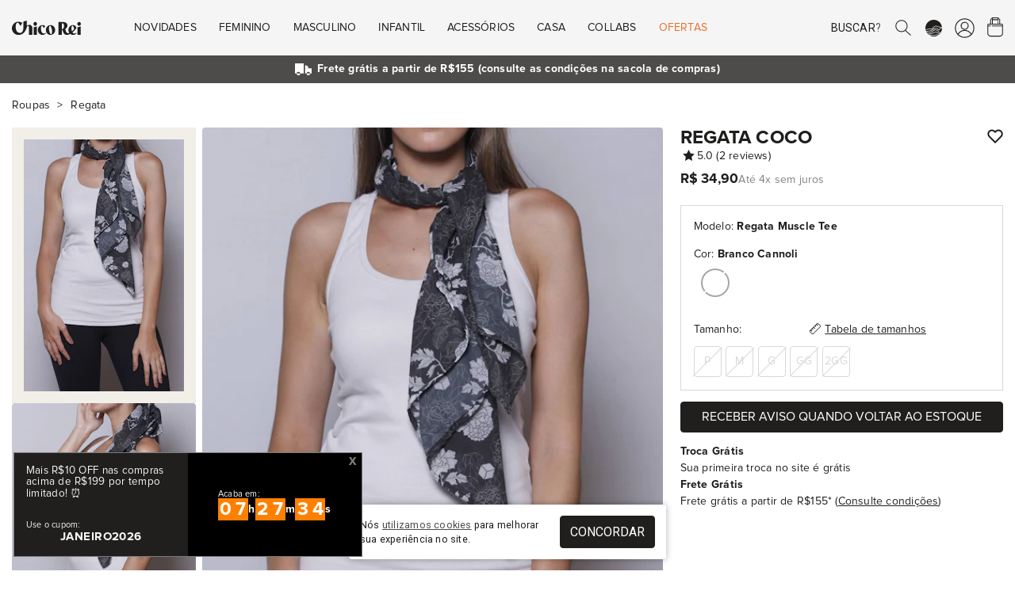

--- FILE ---
content_type: text/css
request_url: https://d37qth7w71a0im.cloudfront.net/dist/css/element/section-header.f559d7d7854f35b7250f.css
body_size: 604
content:
.section-header{align-items:baseline;display:flex;flex-wrap:wrap}.section-header .section-title{font-family:Roboto,Trebuchet MS,Arial,Helvetica,sans-serif;font-size:15px;font-weight:600;margin-right:auto}.section-header .section-title:not(.no-border) a:active,.section-header .section-title:not(.no-border) a:hover{text-decoration:none}.section-header h1 :not(.section-title),.section-header h2 :not(.section-title),.section-header h3 :not(.section-title),.section-header h4 :not(.section-title),.section-header h5 :not(.section-title){flex-basis:100%}.section-header :not(.section-title){margin-top:0}.section-header a{transform:translateY(-.25rem)}@media (min-width:992px){.section-header h1,.section-header h2,.section-header h3,.section-header h4,.section-header h5{flex-basis:auto}.section-header>:not(:last-child):not(.section-title){margin-right:1rem}}h1.section-title,h2.section-title,h3.section-title,h4.section-title,h5.section-title{border-bottom:2px solid var(--color-default-5);display:inline-block;padding-bottom:.2em;padding-right:.5em}.group-products-and-image .content-text-desktop,.group-products-and-image .content-text-mobile{font-family:Proxima Nova,sans-serif}.group-products-and-image .content-text-desktop h2,.group-products-and-image .content-text-mobile h2{font-size:20px;font-weight:700;margin-top:0}@media (pointer:coarse){.group-products-and-image .hidden-touch{display:flex!important}.group-products-and-image .hidden-not-touch{display:none!important}}@media (min-width:1200px){.group-products-and-image .featured-products-vue .test-ebc{display:grid!important;margin:0 auto;max-width:300px}.group-products-and-image .featured-products-vue .product-list-2{margin:0 auto;width:calc(86% + 1rem)!important}}@media (max-width:991px){.group-products-and-image .featured-products-vue .product-list li{max-width:50%}}.group-products-and-image .featured-products-vue .product-list-item a:hover .product-list-item-price,.group-products-and-image .featured-products-vue .product-list-item a:hover .product-list-item-title{color:#fff}.group-products-and-image .featured-products-vue .product-list-item .product-list-item-title{background-color:rgba(0,0,0,.6);bottom:3.5rem;color:#fff;font-family:Proxima Nova,sans-serif;font-size:14px;font-weight:700;padding:.75rem 0 .75rem .5rem;position:relative;text-align:left;z-index:3}@media (max-width:1199px){.group-products-and-image .featured-products-vue .product-list-item .product-list-item-title{bottom:5.65rem;min-height:5.2rem;padding:.75rem 0 2rem .5rem;width:100%}}.group-products-and-image .featured-products-vue .product-list-item .product-list-item-info>div{bottom:4.2rem;color:#fff;float:right;position:absolute;right:1rem;z-index:5}@media (max-width:1199px){.group-products-and-image .featured-products-vue .product-list-item .product-list-item-info>div{bottom:6.2rem;float:left;left:.5rem}}@media (min-width:992px) and (max-width:1199px){.group-products-and-image .featured-products-vue .product-list-item .product-list-item-info>div{left:1rem}}.group-products-and-image .featured-products-vue .product-list-item .product-list-item-info .product-list-item-price span{color:#fff;z-index:4}@media (min-width:768px) and (max-width:1199px){.group-products-and-image .featured-products-vue .product-list-item{max-width:50%}}@media (max-width:767px){.group-products-and-image,.group-products-and-image .content-feature-products{padding-left:0;padding-right:0}.group-products-and-image .content-feature-products .product-list li{margin:0 auto;padding-left:0}}
/*# sourceMappingURL=section-header.f559d7d7854f35b7250f.css.map*/